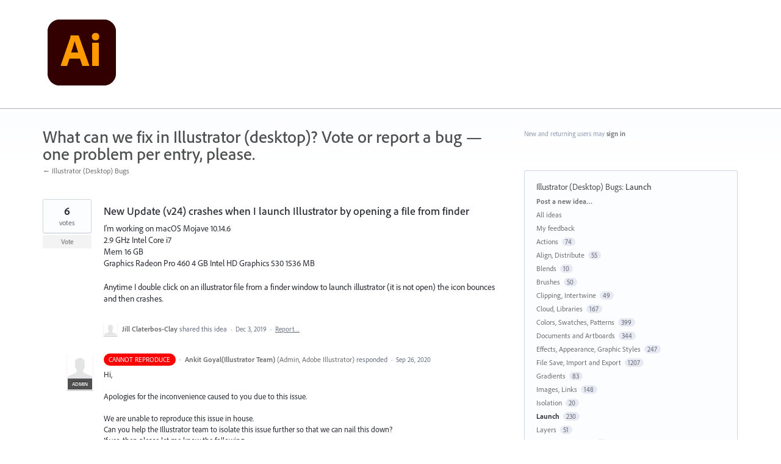

--- FILE ---
content_type: text/html; charset=utf-8
request_url: https://illustrator.uservoice.com/forums/601447-illustrator-desktop-bugs/suggestions/39174187-new-update-v24-crashes-when-i-launch-illustrator
body_size: 16105
content:
<!DOCTYPE html>
<html lang="en" class="ltr ">
<head><script>(function(w,i,g){w[g]=w[g]||[];if(typeof w[g].push=='function')w[g].push(i)})
(window,'G-0FDHJSJLBY','google_tags_first_party');</script><script async src="/0u78/"></script>
			<script>
				window.dataLayer = window.dataLayer || [];
				function gtag(){dataLayer.push(arguments);}
				gtag('js', new Date());
				gtag('set', 'developer_id.dYzg1YT', true);
				gtag('config', 'G-0FDHJSJLBY');
			</script>
			
  <meta http-equiv="X-UA-Compatible" content="IE=Edge,chrome=1">
  <meta charset="utf-8">
  <title>New Update (v24) crashes when I launch Illustrator by opening a file from finder – Adobe Illustrator</title>
  <meta name="viewport" content="width=device-width, initial-scale=1">
  <meta name="csrf-param" content="authenticity_token" />
<meta name="csrf-token" content="Ql0F9bTknCV1Gpcc74VZjJINghX26chxHVVErOf40fLPr0yhfUAFAxjFcKeTfagYZRxQFQeFVjzdBy_OLI4NYQ" />
    <link rel="canonical" href="https://illustrator.uservoice.com/forums/601447-illustrator-desktop-bugs/suggestions/39174187-new-update-v24-crashes-when-i-launch-illustrator" />

    <script type="text/javascript">
    (function(window) {
      var methods = ['log', 'dir', 'trace'];
      
      if (typeof window.console === 'undefined') {
        window.console = {};
      }
      
      for (var i in methods) {
        if (!(methods[i] in window.console)) {          
          window.console[methods[i]] = function() {};
        }
      }
      
    }(window));    
  </script>

  <script>
    window.UserVoice || (window.UserVoice = []);
  </script>

    <link rel="alternate" type="application/json+oembed" href="https://illustrator.uservoice.com/api/v1/oembed.json?url=https%3A%2F%2Fillustrator.uservoice.com%2Fforums%2F601447-illustrator-desktop-bugs%2Fsuggestions%2F39174187-new-update-v24-crashes-when-i-launch-illustrator" title="New Update (v24) crashes when I launch Illustrator by opening a file from finder" />
  <link rel="alternate" type="text/xml+oembed" href="https://illustrator.uservoice.com/api/v1/oembed.xml?url=https%3A%2F%2Fillustrator.uservoice.com%2Fforums%2F601447-illustrator-desktop-bugs%2Fsuggestions%2F39174187-new-update-v24-crashes-when-i-launch-illustrator" title="New Update (v24) crashes when I launch Illustrator by opening a file from finder" />

  <meta property="og:title" content="New Update (v24) crashes when I launch Illustrator by opening a file from finder"/>
  <meta property="og:description" content="I&#39;m working on macOS Mojave 10.14.6
2.9 GHz Intel Core i7
Mem 16 GB
Graphics Radeon Pro 460 4 GB Intel HD Graphics 530 1536 MB

Anytime I double click on an illustrator file from a finder window to launch illustrator (it is not open) the icon bounces and then crashes."/>
  <meta property="og:type" content="article"/>
  <meta property="og:url" content="https://illustrator.uservoice.com/forums/601447-illustrator-desktop-bugs/suggestions/39174187-new-update-v24-crashes-when-i-launch-illustrator"/>
  <meta property="og:image" content="https://s3.amazonaws.com/uploads.uservoice.com/logo/design_setting/299961/original/ai_appicon_noshadow_128.png?1592570108"/>
  <meta property="og:site_name" content="Adobe Illustrator"/>


  <link rel="stylesheet" href="https://assets.uvcdn.com/pkg/clients/site2/index-9c56ab4a39505ec7480441b2f8a4d8746ea0edbab756a5f15907a9ffe7fbad4b.css" media="all" />

  <!--[if lt IE 7]>
    <link rel="stylesheet" href="https://assets.uvcdn.com/pkg/clients/site2/ie-6f6256efa8fcab0da2c5c83d6ccddaabe16fdd607b4f9e01ad9efe887b491c11.css" media="screen" />
  <![endif]-->

  <!--[if lt IE 9]>
    <script src="https://assets.uvcdn.com/pkg/clients/site2/lt_IE_9-5d621b8b38991dde7ef0c335fc7cc90426c625e325949517b23be2141b721a05.js"></script>
  <![endif]-->

  <style type="text/css">

  /*
  -----------------------------------------------------------
    Link color
  -----------------------------------------------------------
  */

  .uvCustomLink-color,
  a,
  .uvHelp,
  .uvTabSelect,
  .uvTab-dropdown .uvFieldPlaceholder,
  .uvModule-session .vcard .uvRememberMe a,
  .uvModule-session .uvModuleSection-signin a,
  .uvBreadcrumbs,
  .uvStyle-linkArrow {
    color: #707070;
  }

  .uvCustomLink-background,
  .uvTab-selected,
  .uvTab-selected .uvFieldSelect,
  .uvPagination .current {
    background-color: #707070;
  }

  /*
  -----------------------------------------------------------
    Primary color
  -----------------------------------------------------------
  */

  .uvCustomPrimary-color {
    color: #505050;
  }

  .uvCustomPrimary-background,
  .uvUserBadgeLabel {
    background-color: #505050;
  }

  .uvMasthead {
     background-color: #ffffff;
   }
  .impScoreButton.selected {
    background: #505050;
  }

  /*
  -----------------------------------------------------------
    Background color
  -----------------------------------------------------------
  */

  .uvCustomBackground-color {
    color: #ffffff;
  }

  .uvCustomBackground-background {
    background-color: #ffffff;
  }

  /*
  -----------------------------------------------------------
    Status colors
  -----------------------------------------------------------
  */

  .uvStyle-status-need-more-info {
    background-color: #00B3FF;
    color: #FFF;
  }
  .uvStyle-status-under-review {
    background-color: #6767EC;
    color: #FFF;
  }
  .uvStyle-status-added-to-backlog {
    background-color: #FFE646;
    color: #FFF;
  }
  .uvStyle-status-planned {
    background-color: #D8F000;
    color: #FFF;
  }
  .uvStyle-status-started {
    background-color: #00FF00;
    color: #FFF;
  }
  .uvStyle-status-done--available-in-beta- {
    background-color: #00B400;
    color: #FFF;
  }
  .uvStyle-status-done--available-in-prerelease- {
    background-color: #00B400;
    color: #FFF;
  }
  .uvStyle-status-completed--comments-open- {
    background-color: #006400;
    color: #FFF;
  }
  .uvStyle-status-request-to-contact-support {
    background-color: #FA8C28;
    color: #FFF;
  }
  .uvStyle-status-resolved--comments-open- {
    background-color: #4BCC94;
    color: #FFF;
  }
  .uvStyle-status-started--available-in-beta- {
    background-color: #C0D941;
    color: #FFF;
  }
  .uvStyle-status-started--available-in-general-build- {
    background-color: #C0D941;
    color: #FFF;
  }
  .uvStyle-status-completed--comments-closed- {
    background-color: #006400;
    color: #FFF;
  }
  .uvStyle-status-declined {
    background-color: #999999;
    color: #FFF;
  }
  .uvStyle-status-cannot-reproduce {
    background-color: #FF0000;
    color: #FFF;
  }
  .uvStyle-status-resolved--comments-closed- {
    background-color: #4BCC94;
    color: #FFF;
  }
  .uvStyle-status-split--comments-closed- {
    background-color: #FA8C28;
    color: #FFF;
  }
</style>


  <link rel="stylesheet" href="https://use.typekit.net/wdu4kjy.css">


    <style type="text/css">
      /* General */
 
* {
  font-family: "adobe-clean", sans-serif !important;
}
 
h1, h2, h3 {
  font-weight: 500 !important;
}
 
p {
  font-weight: 400 !important;
}
 
.uvMastheadLogo {
  max-width: 128px;
  width: 100%;
}
 
.uvModule-featuredForum .uvStyle-status, .uvList-recentlyUpdatedIdeas .uvStyle-status, .uvStyle-status {
  border-radius: 1000px;
}
 
.uvPageTitle {
  font-size: 28px;
  color: #505050;
}
 
.uvModule-message, .uvForumMessage {
  font-size: 16px;
  color: #707070;
}
 
/* Icons */
 
.uvModule-featuredForum .uvModuleTitle,
.uvModule-multipleForums .uvModuleTitle,
.uvModule-knowledgebase .uvModuleTitle {
  background: url([data-uri]) 0 0 no-repeat;
  line-height: 32px;
  padding-left: 42px;
}
 
.uvNavListItem-feedback {
  background: url([data-uri]) 0 0 no-repeat;
  background-size: 25px;
}
 
.uvNavListItem-home {
  background-image: url([data-uri]);
  background-size: 25px;
}
 
.uvFieldButtonImage-sidebar {
  background: url([data-uri]) 6px 0 no-repeat;
  background-size: 18px;
  height: 20px;
}
 
.uvNavListItem-search {
  background-image: url([data-uri]);
  background-size: 25px;
}
 
.private-icon {
  height: 19px;
}
 
/* Button */
 
.uvStyle-button {
  background: #E6EAF2;
  border-top: 0;
  border-right: 0;
  border-bottom: 0;
  border-left: 0;
  -moz-border-radius: 0;
  -webkit-border-radius: 0;
  border-radius: 0;
  -moz-box-shadow: none;
  -webkit-box-shadow: none;
  box-shadow: none;
  color: #292C33;
  display: inline-block;
  font-family: inherit;
  font-size: inherit;
  font-weight: bold;
  line-height: 2em;
  margin: 0;
  overflow: hidden;
  padding: 0 1em;
  text-align: center;
  text-decoration: none;
  text-overflow: none;
  text-shadow: none;
}
 
.uvStyle-button:hover,
.uvStyle-button:focus {
  background: #2680EB;
  border-top: 0;
  border-right: 0;
  border-bottom: 0;
  border-left: 0;
  -moz-box-shadow: none;
  -webkit-box-shadow: none;
  box-shadow: none;
  color: #FFF;
  cursor: pointer;
  text-decoration: none;
  text-shadow: none;
}
 
.chrome .uvField .uvStyle-button:hover,
.chrome .uvField .uvStyle-button:focus {
  -webkit-box-shadow: none;
  box-shadow: none
}
 
.uvStyle-button:active,
.uvStyle-button.selected,
.uvStyle-button-selected,
.uvStyle-button.selected:focus,
.uvStyle-button-selected:hover {
  background: #2680EB;
  border: 0;
  border-bottom: 0;
  -moz-box-shadow: none;
  -webkit-box-shadow: none;
  box-shadow: none;
  color: #FFF;
  text-decoration: none;
  text-shadow: 0;
}
 
.chrome.win .uvStyle-button:active,
.chrome.win .uvStyle-button.selected,
.chrome.win .uvStyle-button-selected,
.chrome.win .uvStyle-button.selected:focus,
.chrome.win .uvStyle-button-selected:hover {
  -moz-box-shadow: none;
  -webkit-box-shadow: none;
  box-shadow: none;
}
 
.uvStyle-button[disabled],
.uvStyle-button[disabled]:active,
.uvStyle-button[disabled]:focus,
.uvStyle-button[disabled]:hover,
.uvStyle-button.disabled,
.uvStyle-button.disabled:active,
.uvStyle-button.disabled:focus,
.uvStyle-button.disabled:hover,
.uvStyle-button-disabled,
.uvStyle-button-disabled:active,
.uvStyle-button-disabled:focus,
.uvStyle-button-disabled:hover {
  background: #f3f3f3;
  border-top: 0;
  border-right: 0;
  border-bottom: 0;
  border-left: 0;
  color: #8f8f8f;
  box-shadow: none;
  -moz-box-shadow: none;
  -webkit-box-shadow: none;
  cursor: not-allowed;
  text-shadow: 0;
}
 
/* Search */
 
.uvField-search {
  -moz-border-radius: 0;
  -webkit-border-radius: 0;
  border-radius: 0;
  font-size: 18px;
  line-height: 20px;
  padding: 8px 19px;
  margin-top: 5px
}
 
.uvModuleSection-search .uvField-search {
  -moz-border-radius: 0;
  -webkit-border-radius: 0;
  border-radius: 0;
  font-size: 12px;
  margin-top: 0;
  margin-bottom: 20px;
  padding: 5px 9px
}
 
.uvField-search .uvFieldInner {
  display: block;
  margin-right: 35px
}
 
.uvModuleSection-search .uvField-search .uvFieldInner {
  display: block;
  margin-right: 22px;
  position: relative
}
 
.uvField-search .uvFieldButton {
  border-bottom: none;
  -moz-border-radius: 0;
  -webkit-border-radius: 0;
  border-radius: 0;
  position: absolute;
  top: -1px;
  right: -1px;
  bottom: 0px;
  text-overflow: clip;
  width: 55px
}
 
.uvModuleSection-search .uvField-search .uvFieldButton {
  -moz-border-radius: 0;
  -webkit-border-radius: 0;
  border-radius: 0;
  padding: 0;
  width: 32px
}
 
.uvStyle-button:hover,
.uvStyle-button:focus {
  background: #2680EB;
  border-top: 0;
  border-right: 0;
  border-bottom: 0;
  border-left: 0;
  -moz-box-shadow: none;
  -webkit-box-shadow: none;
  box-shadow: none;
  color: #FFF;
  cursor: pointer;
  text-decoration: none;
  text-shadow: none;
}
 
.uvField-search .uvFieldButton:hover .uvFieldButtonImage-sidebar,
.uvField-search .uvFieldButton:active .uvFieldButtonImage-sidebar {
  background-position: 6px 0;
}
 
.uvField {
  background-color: #FCFDFF;
  border: 1px solid #8F9BB3;
  -moz-border-radius: 0;
  -webkit-border-radius: 0;
  border-radius: 0;
  -moz-box-shadow: none;
  -webkit-box-shadow: none;
  box-shadow: none;
  margin-bottom: 10px;
  overflow: hidden;
  padding: 9px;
  position: relative;
  -moz-transition: all 0.1s;
  -webkit-transition: all 0.1s;
  transition: all 0.1s;
}
 
.chrome .uvField {
  -webkit-box-shadow: none;
  box-shadow: none;
}
 
.uvFieldPlaceholder {
  padding-top: 2px;
}
 
.uvTab-dropdown  {
  display: none;
}
 
.share-button {
    margin-left: 5px;
}
    </style>

  <link rel="stylesheet" href="/auth-component/uv-auth/uv-auth.css">
<script type="module" src="/auth-component/uv-auth/uv-auth.esm.js"></script>
<script nomodule src="/auth-component/uv-auth/uv-auth.js"></script>

  <script src="https://js.pusher.com/8.3.0/pusher.min.js"></script>
  <script>
    window.UV_PUSHER_APP_KEY = '697328be2c49905dd5c6';
    window.UV_PUSHER_APP_CLUSTER = 'mt1';
  </script>



  <script type="module" src="/web-portal-components/wp-components/wp-components.esm.js"></script>
<script nomodule src="/web-portal-components/wp-components/wp-components.js"></script>

</head>

<body class="uv-primaryColor-dark uv-locale-en uv-direction-ltr uv-forum uv-forum-601447 uv-no-user uv-suggestion-page">
  <a class="show-on-focus uvCustomPrimary-background" href="#start-of-content">Skip to content</a>
  <wp-loading>

  <div id="fb-root"></div>
  <div class="uvPageContainer">

    <header class="uvContainer uvMasthead ">
  <div class="uvRow">
    <div class="uvCol-12">
      <div class="uvMastheadWrapper">
        
          <a class="uvMastheadHomeLink" href="/" title="Adobe Illustrator">
            <img class="uvMastheadLogo" src="https://s3.amazonaws.com/uploads.uservoice.com/logo/design_setting/299961/original/ai_appicon_noshadow_128.png?1592570108" alt="Adobe Illustrator">
          </a>
        
      </div>
    </div>
  </div>
</header>

    






<div class="uvContainer uvBody">
  <div class="uvForumsBackground uvSoftGrayBackground"></div>
  <div class="uvRow ">
    <div class="uvCol-8">
      <div id="start-of-content" tabindex="-1"></div>

      <!-- Idea -->
          <header class="uvPageHeader">
  <h1 class="uvPageTitle uvCustomPrimary-color">What can we fix in Illustrator (desktop)? Vote or report a bug — one problem per entry, please.</h1>
  <div class="uvBreadcrumbs">
    <a href="/forums/601447-illustrator-desktop-bugs">&larr; Illustrator (Desktop) Bugs</a>
  </div>
  

  
</header>



        <article class="uvIdea uvIdea-show color-link-border">
          <div class="uvIdeaHeader">
  <h1 class="uvIdeaTitle color-link">
    
      New Update (v24) crashes when I launch Illustrator by opening a file from finder
  </h1>
    <div class="uvIdeaDescription typeset">
      
        <div class="typeset"><p>I&#39;m working on macOS Mojave 10.14.6<br>
2.9 GHz Intel Core i7<br>
Mem 16 GB<br>
Graphics Radeon Pro 460 4 GB Intel HD Graphics 530 1536 MB</p>

<p>Anytime I double click on an illustrator file from a finder window to launch illustrator (it is not open) the icon bounces and then crashes.</p>
</div>
    </div>
  
</div>

          <div class="uvIdeaVoteBadge">
              <div class="uvIdeaVoteCount" data-id="39174187">
                <strong>6</strong>
                <span> votes</span>
              </div>
            


<div uvSuggestionId="39174187" class="uvVoter uvVoter-logged_out uvVoterMode-voteable uvVoterStatus-closed uvVoteLimit-unlimited" data-closed-reason="Idea has been closed">
  <form novalidate class="uvIdeaVoteForm" onsubmit="return false;" method="post" action="" data-forum_id="601447" data-suggestion_id="39174187" >
    <input type="hidden" name="channel" value="portal"></input>
    <!-- Update to show number of votes cast -->
    <span class="uvIdeaVoteFormTrigger">
      <button class="uvIdeaVoteFormTriggerState-no_votes uvStyle-button">Vote</button>
      <button class="uvIdeaVoteFormTriggerState-you_voted uvStyle-button uvStyle-button-selected" id="uvIdeaVoteFormTriggerState-you_voted-39174187" data-singular="Voted!" data-plural="Voted!"></button>
      <button class="uvIdeaVoteFormTriggerState-out_of_votes uvStyle-button uvStyle-button-disabled uvTip" disabled title="You're out of votes">Vote</button>
      <button class="uvIdeaVoteFormTriggerState-voting_closed uvStyle-button uvStyle-button-disabled uvTip" disabled title="Voting has closed">Vote</button>

        <input type="hidden" name="to" value="1"></input>
    </span>
    <!--- end -->

    <div class="uvIdeaVoteFormToggle">
      <fieldset class="uvIdeaVoteFormFieldset">
        <div class="uvVoterSigninArea">
          
<uv-auth
  id="uv-signin-8985"
  class=""
  locale="en"
  mode=inline
  
  social-first
  data-type=""
  data-options="{&quot;display_logged_in&quot;:&quot;hidden&quot;,&quot;social_auth_only&quot;:false,&quot;custom_signin&quot;:true,&quot;inline_form_mode&quot;:true,&quot;show_login&quot;:true,&quot;header&quot;:&quot;\u003ch2\u003eWe&#39;re glad you&#39;re here\u003c/h2\u003e\u003cp\u003ePlease sign in to leave feedback\u003c/p\u003e&quot;}"
  
  
>
  <h2>We're glad you're here</h2><p>Please sign in to leave feedback</p>
</uv-auth>
<script type="text/javascript">
  var uvAuthElement = document.getElementById("uv-signin-8985");
  uvAuthElement.subdomainSettings = {"disable_uservoice_auth":false,"password_auth_required":true,"auth_providers":[{"preset_name":"facebook","url":"https://graph.facebook.com/oauth/authorize?client_id=1951193478523856\u0026redirect_uri=https%3A%2F%2Fauth.uservoice.com%2Ffacebook\u0026scope=email\u0026display=popup\u0026state=283623","button_label":"Facebook"},{"preset_name":"google","url":"https://auth.uservoice.com/google/283623","button_label":"Google"}],"logo_path":"/logo/logo/design_setting/299961/original/ai_appicon_noshadow_128.png","form_text":{"loading":"Loading","cancel":"Cancel","region_label":"Sign in to UserVoice","email_label":"Email address","email_placeholder":"Email address","password_label":"Password","password_placeholder":"Password","name_label":"Display name (optional)","name_placeholder":"Your name","tos_checkbox_label_html":"I agree to the \u003ca href=\"/tos\" target=\"_blank\" rel=\"external\" title=\"Opens in new window\" class=\"color-link\"\u003eterms of service\u003c/a\u003e","tos_checkbox_title":"Terms of Service","gdpr_checkbox_label":"I agree to the storage of my email address, name, and IP address. This information and any feedback I provide may be used to inform product decisions and to notify me about product updates. (You can opt-out at any time.)","gdpr_checkbox_title":"Required Consent","remember_me_checkbox_label":"Remember me","remember_me_checkbox_title":"Remember Me","show_more_label":"Show more login options","show_less_label":"Show fewer login options","submit_signin_label":"Sign in","submit_create_label":"Sign up","email_invalid_error":"Please enter a valid email address.","password_required_error":"Please enter your password.","terms_invalid_error":"You must accept the terms to continue.","generic_error":"Something went wrong!","browser_error":"Cookie access is needed in order to sign you in. Please update your privacy settings to enable cross-site tracking or try using a different browser.","permissions_error":"You do not have the necessary permissions to access this content.","not_signed_in_error":"Sign in required to continue","success_heading":"Hooray!","success_message":"You're in, getting your page ready.","create_password_placeholder":"Create Password","verify_email_label":"Verify Email","set_password_label":"Set Password","verify_email_reset_pw_helper_text":"We need to verify your email first before resetting your password","verify_email_create_account_helper_text":"We need to verify your email first before creating your account","set_password_title":"Set a new password","first_things_first_title":"First things first!","confirm_password_placeholder":"Confirm Password","confirm_password_label":"Confirm Password","create_account_label":"Create Account","create_account_title":"Let's create your account!","password_invalid_error":"Please enter a valid password.","password_match_error":"Passwords must match.","change_password_label":"Change Password","go_to_login_label":"Go to login","go_to_settings_label":"Go to settings","current_password_placeholder":"Current Password","password_character_minimum":"Password needs at least 8 characters","password_upper_lower_case_required":"It must have at least one lower and one upper case character","password_symbol_required":"It needs at least one symbol ($, !, @, _, *, etc)","password_number_required":"Password must include one number or more","reset_password_label":"Reset Password","new_password_label":"New Password","password_in_email_error":"Your password cannot appear in your email address.","email_in_password_error":"Your email address cannot appear in your password.","username_in_password_error":"Your email username cannot appear in your password.","need_account_prompt":"New here?","need_account_cta":"Create an account","forgot_password":"Forgot Password?","confirm_email_header":"Check your email","confirm_email_body":"Confirm your email using the link sent to","confirm_email_footer":"Keep this box open and come back once you're done!","or":"or"}};
</script>
<div class="uvSignin-uv-auth">
  <div class="uvField uvField-logged_in uvField-first">
    <span>
      Signed in as <span class="logged_in_as"></span>
      (<a href="/logout">Sign out</a>)
    </span>
  </div>
</div>

            <div class="uvFormFlash uvFormFlash-error" tabindex="0">
    <div class="uvFormFlashMessage"></div>
    <a class="uvFormFlashClose" href="#close">Close</a>
  </div>

  <div class="uvFormFlash uvFormFlash-info" tabindex="0">
    <div class="uvFormFlashMessage"></div>
    <a class="uvFormFlashClose" href="#close">Close</a>
  </div>

            <div class="uvIdeaVoteButtons">
      <div class="submit_region auth-only">
        <button class="uvIdeaVoteButton uvFieldEtc-submit-button uvStyle-button" type="submit"
        value="subscribe" name="subscribe">Vote</button>
        <p style="margin-bottom: 0.5em">We’ll send you updates on this idea</p>
      </div>
  </div>

        </div>
      </fieldset>
    </div>
  </form>
</div>

          </div>


          <section class="uvIdeaSuggestors">
  <div class="uvUserAction uvUserAction-suggestIdea ">
    <div class="uvUserActionHeader">
      <span class="vcard"><a class="url" href="/users/945421237-jill-claterbos-clay"><span class="uvUserBadge"><img class="uvUserBadgePhoto photo" height="40" width="40" alt="" src="https://secure.gravatar.com/avatar/a814dbe39d32abe7790072cf4b133141?size=40&default=https%3A%2F%2Fassets.uvcdn.com%2Fpkg%2Fadmin%2Ficons%2Fuser_70-6bcf9e08938533adb9bac95c3e487cb2a6d4a32f890ca6fdc82e3072e0ea0368.png" /></span><span class="fn uvCustomLink-color">Jill Claterbos-Clay</span>
    </a></span>
 shared this idea
      <span class="uvStyle-meta">
        <span class="uvStyle-separator">&nbsp;&middot;&nbsp;</span>
        <time datetime="2019-12-03" pubdate>Dec 3, 2019</time>
          <span class="uvUserWithId-none-945421237">
            <span class="uvStyle-separator">&nbsp;&middot;&nbsp;</span>
            <a class="uvAnonymousOnly uvStyle-link" href="/site/signin?lang=en">Report…</a><button class="uvFlagObject uvUserOnly uvUserOnly-inline uvStyle-link" data-success="Reported" data-url="/api/v1/forums/601447-illustrator-desktop-bugs/suggestions/39174187-new-update-v24-crashes-when-i-launch-illustrator/flags?code=inappropriate" type="button">Report…</button>
          </span>
        <span class="uvUserWithId-inline-945421237" style="display:none">
          <span class="uvStyle-separator">&nbsp;&middot;&nbsp;</span>
          <a class="uvSuggestion-dissociate" rel="nofollow noopener noreferrer" title="Delete idea New Update (v24) crashes when I launch Illustrator by opening a file from finder" data-supporters-count="6" data-redirect-to="/forums/601447-illustrator-desktop-bugs" data-url="/api/v1/forums/601447-illustrator-desktop-bugs/suggestions/39174187-new-update-v24-crashes-when-i-launch-illustrator/dissociate" href="#">Delete…</a>
        </span>
        <span class="uvStyle-separator uvAdminOnly uvAdminOnly-inline">&nbsp;&middot;&nbsp;</span>
        <a rel="nofollow noopener noreferrer" class="uvAdminOnly uvAdminOnly-inline" data-iframe-target="_blank" href="/admin/v3/ideas/39174187/">Admin &rarr;</a>
      </span>
    </div>
  </div>
</section>



          <section class="uvIdeaStatus">
              <article class="uvUserAction uvUserAction-admin-response">
                <div class="uvUserActionHeader">
                    <a class="uvStyle-status-link" href="/forums/601447-illustrator-desktop-bugs/status/3540082"><span class="uvStyle-status uvStyle-status-cannot-reproduce" title="This idea is Cannot Reproduce - updated over 5 years ago">Cannot Reproduce</span></a>
                    <span class="uvStyle-separator">&nbsp;&middot;&nbsp;</span>
                  <span class="vcard"><a class="url" href="/users/698924362-ankit-goyal-illustrator-team"><span class="uvUserBadge"><img class="uvUserBadgePhoto photo" height="40" width="40" alt="" src="https://secure.gravatar.com/avatar/27fee96bedb0accc8a7ec6e90c7058ee?size=40&default=https%3A%2F%2Fassets.uvcdn.com%2Fpkg%2Fadmin%2Ficons%2Fuser_70-6bcf9e08938533adb9bac95c3e487cb2a6d4a32f890ca6fdc82e3072e0ea0368.png" /><span class="uvUserBadgeLabel">Admin</span></span><span class="fn uvCustomLink-color">Ankit Goyal(Illustrator Team)</span>
    <span class="uvUserTitle">(<span class="title">Admin, Adobe Illustrator</span>)</span></a></span>
 responded
                  <span class="uvStyle-meta">
                    <span class="uvStyle-separator">&nbsp;&middot;&nbsp;</span>
                    <time datetime="2020-09-26" pubdate>Sep 26, 2020</time>
                  </span>
                </div>
                <div class="uvUserActionBody">
                  
                    
                    <div class="typeset"><p>Hi,</p>
<p>Apologies for the inconvenience caused to you due to this issue.</p>
<p>We are unable to reproduce this issue in house.<br />
Can you help the Illustrator team to isolate this issue further so that we can nail this down?<br />
If yes, then please let me know the following:<br />
1)Kindly provide some video , Test file(Via File→Package) &amp; some steps with which you are facing issue.</p>
<p>Kindly share the above with us at <a href="mailto:ShareWithAI@adobe.com">ShareWithAI@adobe.com</a> in a Zip file. Please mention the title of this issue as the subject of the mail</p>
<p>Regards<br />
Ankit Goyal</p></div>
                </div>
                  <div class="uvUserActionFooter">
                    <a href="#{toggle_previous_statuses}" class="uvPreviousAdminResponsesToggle">Show previous admin responses <span class="uvStyle-count">(1)</span></a>
                  </div>
              </article>
              <div class="uvIdeaPreviousAdminResponses" style="display:none">
                  <article class="uvUserAction uvUserAction-admin-response">
  <div class="uvUserActionHeader">
      <a class="uvStyle-status-link" href="/forums/601447-illustrator-desktop-bugs/status/3540079"><span class="uvStyle-status uvStyle-status-need-more-info">Need More Info</span></a>
      <span class="uvStyle-separator">&nbsp;&middot;&nbsp;</span>
    <span class="vcard"><a class="url" href="/users/698924362-ankit-goyal-illustrator-team"><span class="uvUserBadge"><img class="uvUserBadgePhoto photo" height="40" width="40" alt="" src="https://secure.gravatar.com/avatar/27fee96bedb0accc8a7ec6e90c7058ee?size=40&default=https%3A%2F%2Fassets.uvcdn.com%2Fpkg%2Fadmin%2Ficons%2Fuser_70-6bcf9e08938533adb9bac95c3e487cb2a6d4a32f890ca6fdc82e3072e0ea0368.png" /><span class="uvUserBadgeLabel">Admin</span></span><span class="fn uvCustomLink-color">Ankit Goyal(Illustrator Team)</span>
    <span class="uvUserTitle">(<span class="title">Admin, Adobe Illustrator</span>)</span></a></span>
 responded
    <span class="uvStyle-meta">
      <span class="uvStyle-separator">&nbsp;&middot;&nbsp;</span>
      <time datetime="2020-05-04" pubdate>May 4, 2020</time>
    </span>
  </div>
    <div class="uvUserActionBody">
      
        <div class="typeset"><p>Hi,</p>
<p>Apologies for the inconvenience caused to you due to this issue.</p>
<p>We are unable to reproduce this issue in house.<br />
Can you help the Illustrator team to isolate this issue further so that we can nail this down?<br />
If yes, then please let me know the following:<br />
1)Kindly provide some video , Test file(Via File→Package) &amp; some steps with which you are facing issue.</p>
<p>Kindly share the above with us at <a href="mailto:ShareWithAI@adobe.com">ShareWithAI@adobe.com</a> in a Zip file. Please mention the title of this issue as the subject of the mail</p>
<p>Regards<br />
Ankit Goyal</p></div>
    </div>
</article>

              </div>
          </section>

          <section class="uvIdeaComments">
              <div class="uvIdeaShare">
                <div class="share-button"><a href="https://twitter.com/share" class="twitter-share-button" data-count="horizontal" data-url="https://illustrator.uservoice.com/forums/601447-illustrator-desktop-bugs/suggestions/39174187-new-update-v24-crashes-when-i-launch-illustrator" data-text="I support 'New Update (v24) crashes when I launch Illustrator by opening a file…' - what do you think?" data-lang="en" data-related="uservoice:Feedback & Helpdesk powered by UserVoice.com">Tweet</a></div><script type="text/javascript" src="https://platform.twitter.com/widgets.js"></script>
                <div class="share-button fb-like" data-layout="button_count" data-width="50" data-show-faces="false"></div>
              </div>
                <form novalidate method="post" action="/api/v1/forums/601447/suggestions/39174187/comments.json" class="uvForm uvForm-comments"
                  uv-persist-key="283623-601447-39174187-site2-suggestion-comment-form" uv-persist-id="39174187">
                  <input type="hidden" name="authenticity_token" value="dBPhkwnsvIsfPJFQXnyrrWb0tppTijr2cvOrOiffz3_54ajHwEglrXLjdusihFo5keVkmqLmpLuyocBY7KkT7A" />
                  <input type="hidden" name="site2" value="true" />
                  <div class="uvField uvField-comment">
                    <label for="uvFieldTextarea-commentText39174187" class="uvFieldInner">
                      <span class="uvFieldPlaceholder">Add a comment…</span>
                      <textarea uv-persist-item="comment" id="uvFieldTextarea-commentText39174187" name="comment[text]" class="uvFieldTextarea"></textarea>
                    </label>
                    <div class="uvFileAttachments" id="uvjAttachmentHeader">
  <ul class="uvNewAttachments" style="display: none">
    <li class="uvNewAttachment" data-template="true" style="display: none">
      <input type="file" name="" id="" size="20" data-name="comment[attachments][]" class="uvFieldFile" title="Choose a File" />
      <button type="button" class="uvRemoveAttachment" id="remove-attachment">Remove Attachment</button>
    </li>
  </ul>
  <button type="button" class="uvAddAttachment" id="add-attachment">Attach a File</button>
</div>

                    <input type="hidden" name="iframe" />
                  </div>
                  <div>
                    
<uv-auth
  id="uv-signin-9392"
  class=""
  locale="en"
  mode=inline
  
  social-first
  data-type=""
  data-options="{&quot;display_logged_in&quot;:&quot;hidden&quot;,&quot;social_auth_only&quot;:false,&quot;custom_signin&quot;:true,&quot;inline_form_mode&quot;:true,&quot;show_login&quot;:true,&quot;header&quot;:&quot;\u003ch2\u003eWe&#39;re glad you&#39;re here\u003c/h2\u003e\u003cp\u003ePlease sign in to leave feedback\u003c/p\u003e&quot;}"
  
  
>
  <h2>We're glad you're here</h2><p>Please sign in to leave feedback</p>
</uv-auth>
<script type="text/javascript">
  var uvAuthElement = document.getElementById("uv-signin-9392");
  uvAuthElement.subdomainSettings = {"disable_uservoice_auth":false,"password_auth_required":true,"auth_providers":[{"preset_name":"facebook","url":"https://graph.facebook.com/oauth/authorize?client_id=1951193478523856\u0026redirect_uri=https%3A%2F%2Fauth.uservoice.com%2Ffacebook\u0026scope=email\u0026display=popup\u0026state=283623","button_label":"Facebook"},{"preset_name":"google","url":"https://auth.uservoice.com/google/283623","button_label":"Google"}],"logo_path":"/logo/logo/design_setting/299961/original/ai_appicon_noshadow_128.png","form_text":{"loading":"Loading","cancel":"Cancel","region_label":"Sign in to UserVoice","email_label":"Email address","email_placeholder":"Email address","password_label":"Password","password_placeholder":"Password","name_label":"Display name (optional)","name_placeholder":"Your name","tos_checkbox_label_html":"I agree to the \u003ca href=\"/tos\" target=\"_blank\" rel=\"external\" title=\"Opens in new window\" class=\"color-link\"\u003eterms of service\u003c/a\u003e","tos_checkbox_title":"Terms of Service","gdpr_checkbox_label":"I agree to the storage of my email address, name, and IP address. This information and any feedback I provide may be used to inform product decisions and to notify me about product updates. (You can opt-out at any time.)","gdpr_checkbox_title":"Required Consent","remember_me_checkbox_label":"Remember me","remember_me_checkbox_title":"Remember Me","show_more_label":"Show more login options","show_less_label":"Show fewer login options","submit_signin_label":"Sign in","submit_create_label":"Sign up","email_invalid_error":"Please enter a valid email address.","password_required_error":"Please enter your password.","terms_invalid_error":"You must accept the terms to continue.","generic_error":"Something went wrong!","browser_error":"Cookie access is needed in order to sign you in. Please update your privacy settings to enable cross-site tracking or try using a different browser.","permissions_error":"You do not have the necessary permissions to access this content.","not_signed_in_error":"Sign in required to continue","success_heading":"Hooray!","success_message":"You're in, getting your page ready.","create_password_placeholder":"Create Password","verify_email_label":"Verify Email","set_password_label":"Set Password","verify_email_reset_pw_helper_text":"We need to verify your email first before resetting your password","verify_email_create_account_helper_text":"We need to verify your email first before creating your account","set_password_title":"Set a new password","first_things_first_title":"First things first!","confirm_password_placeholder":"Confirm Password","confirm_password_label":"Confirm Password","create_account_label":"Create Account","create_account_title":"Let's create your account!","password_invalid_error":"Please enter a valid password.","password_match_error":"Passwords must match.","change_password_label":"Change Password","go_to_login_label":"Go to login","go_to_settings_label":"Go to settings","current_password_placeholder":"Current Password","password_character_minimum":"Password needs at least 8 characters","password_upper_lower_case_required":"It must have at least one lower and one upper case character","password_symbol_required":"It needs at least one symbol ($, !, @, _, *, etc)","password_number_required":"Password must include one number or more","reset_password_label":"Reset Password","new_password_label":"New Password","password_in_email_error":"Your password cannot appear in your email address.","email_in_password_error":"Your email address cannot appear in your password.","username_in_password_error":"Your email username cannot appear in your password.","need_account_prompt":"New here?","need_account_cta":"Create an account","forgot_password":"Forgot Password?","confirm_email_header":"Check your email","confirm_email_body":"Confirm your email using the link sent to","confirm_email_footer":"Keep this box open and come back once you're done!","or":"or"}};
</script>
<div class="uvSignin-uv-auth">
  <div class="uvField uvField-logged_in uvField-first">
    <span>
      Signed in as <span class="logged_in_as"></span>
      (<a href="/logout">Sign out</a>)
    </span>
  </div>
</div>

                      <div class="uvFormFlash uvFormFlash-error" tabindex="0">
    <div class="uvFormFlashMessage"></div>
    <a class="uvFormFlashClose" href="#close">Close</a>
  </div>

  <div class="uvFormFlash uvFormFlash-info" tabindex="0">
    <div class="uvFormFlashMessage"></div>
    <a class="uvFormFlashClose" href="#close">Close</a>
  </div>

                  </div>
                  <div class='submit_region uvSignin'>
                    <button class="uvStyle-button" type="submit">Post comment</button>
                    <span class="uvFieldEtc-thinking">Submitting...</span>
                  </div>
                </form>
              <wp-toast id="comment-toast" ref="comment-toast" type="error" direction="top" start-position="5" width="400" duration="5000">
  An error occurred while saving the comment
</wp-toast>
<ul class="uvList uvList-comments" aria-live="polite">
    <li class="uvListItem">
      <article class="uvUserAction uvUserAction-comment">
  <div class="uvUserActionHeader">
    <span class="vcard"><a class="url" href="/users/1520245126"><span class="uvUserBadge"><img class="uvUserBadgePhoto photo" height="40" width="40" alt="" src="https://secure.gravatar.com/avatar/ea55024a74747bfa516009866c0a26c2?size=40&default=https%3A%2F%2Fassets.uvcdn.com%2Fpkg%2Fadmin%2Ficons%2Fuser_70-6bcf9e08938533adb9bac95c3e487cb2a6d4a32f890ca6fdc82e3072e0ea0368.png" /></span><span class="fn uvCustomLink-color">Anonymous</span>
    </a></span>
 commented
    <span class="uvStyle-meta">
      <span class="uvUserWithId-none-1520245126">
        <span class="uvStyle-separator">&nbsp;&middot;&nbsp;</span>
        <time datetime="2020-09-28" pubdate>September 28, 2020 11:11 AM</time>
          <span class="uvStyle-separator">&nbsp;&middot;&nbsp;</span>
          <a class="uvAnonymousOnly uvStyle-link" href="/site/signin?lang=en">Report</a><button class="uvFlagObject uvUserOnly uvUserOnly-inline uvStyle-link" data-success="Reported" data-url="/api/v1/forums/601447-illustrator-desktop-bugs/suggestions/39174187-new-update-v24-crashes-when-i-launch-illustrator/comments/43085836/flags?code=inappropriate" type="button">Report</button>
      </span>
      <span class="uvUserWithId-inline-1520245126" style="display:none;">
          <span class="uvStyle-separator">&nbsp;&middot;&nbsp;</span>
          <a class="uvComment-edit" rel="nofollow" data-comment-id="43085836" href="/api/v1/forums/601447-illustrator-desktop-bugs/suggestions/39174187-new-update-v24-crashes-when-i-launch-illustrator/comments/43085836">Edit…</a>
        <span class="uvStyle-separator">&nbsp;&middot;&nbsp;</span>
        <a class="uvComment-delete" rel="nofollow" title="Delete comment from Anonymous on September 28, 2020 11:11 AM" href="/api/v1/forums/601447-illustrator-desktop-bugs/suggestions/39174187-new-update-v24-crashes-when-i-launch-illustrator/comments/43085836">Delete…</a>
      </span>
    </span>
  </div>
  <div class="uvUserActionBody ">
    
      <div class="typeset"><p>I am currently experiencing the same issue.</p></div>
  </div>
  <div class="uvUserActionEdit" style="display: none">
    <div class="uvField uvField-comment">
  <label for="uvFieldTextarea-editText" class="uvFieldInner">
    <textarea id="uvFieldTextarea-editText" name="editText" class="uvFieldTextarea"></textarea>
  </label>
</div>
<button class="uvStyle-button save-comment" >Save</button>
<span class="uvFieldEtc-thinking">Submitting...</span>

  </div>
</article>

    </li>
</ul>

<div class="uvPagination">
  
</div>

<script id="uv-comments-list-item" type="text/x-jquery-tmpl">
  <li class="uvListItem">
    {{if (state == 'new' || state == 'filtered') && false}}
      <div class="uvNotice"><p>Awaiting moderator approval</p></div>
    {{else}}
    <article class="uvUserAction uvUserAction-comment">
      <div class="uvUserActionHeader">
        <span class="vcard"><a class="url" href="${creator.url}"><span class="uvUserBadge"><img width="40" src="${creator.avatar_url}" class="uvUserBadgePhoto photo" alt="Avatar"></span><span class="fn">${creator.name}</span></a></span> commented

        <span class="uvStyle-meta">
          <span class="uvStyle-separator">&nbsp;&middot;&nbsp;</span>
          <time pubdate="" datetime="">Just Now</time>
          <span class="uvUserWithId-inline-${creator.id}">
            <span class="uvStyle-separator">&nbsp;&middot;&nbsp;</span>
            <a href="/api/v1/forums/${forum_id}/suggestions/${suggestion_id}/comments/${id}" class="uvComment-edit" data-comment-id="${id}">Edit…</a>
            <span class="uvStyle-separator">&nbsp;&middot;&nbsp;</span>
            <a href="/api/v1/forums/${forum_id}/suggestions/${suggestion_id}/comments/${id}" class="uvComment-delete">Delete…</a>
          </span>
        </span>
      </div>
      <div class="uvUserActionBody">
        {{html formatted_text}}
      </div>
      <div class="uvUserActionEdit" style="display: none">
        <div class="uvField uvField-comment">
  <label for="uvFieldTextarea-editText" class="uvFieldInner">
    <textarea id="uvFieldTextarea-editText" name="editText" class="uvFieldTextarea"></textarea>
  </label>
</div>
<button class="uvStyle-button save-comment" >Save</button>
<span class="uvFieldEtc-thinking">Submitting...</span>

      </div>
      {{if formatted_attachments}}
      <div class="uvUserActionAttachments">
        {{html formatted_attachments}}
      </div>
      {{/if}}
    </article>
    {{/if}}

  </li>
</script>

          </section>

        </article>
      <!-- end -->

    </div>
    <div class="uvCol-4 uvSidebar uvCol-last">
      <div class="uvModule uvModule-session uvAuthModule" aria-live="polite" aria-relevant="additions removals">
  <section class="uvModuleSection uvModuleSection-userbox uvModuleSection-signin">
        <p class="uvStyle-signin">
      New and returning users may <a href="/signin">sign in</a>
    </p>

    
<uv-auth
  id="uv-signin-8956"
  class=""
  locale="en"
  
  
  social-first
  data-type="StandaloneSignin"
  data-options="{&quot;subclass&quot;:&quot;StandaloneSignin&quot;,&quot;show_login&quot;:true,&quot;header&quot;:&quot;\u003ch2\u003eWe&#39;re glad you&#39;re here\u003c/h2\u003e\u003cp\u003ePlease sign in to leave feedback\u003c/p\u003e&quot;}"
  
  
>
  <h2>We're glad you're here</h2><p>Please sign in to leave feedback</p>
</uv-auth>
<script type="text/javascript">
  var uvAuthElement = document.getElementById("uv-signin-8956");
  uvAuthElement.subdomainSettings = {"disable_uservoice_auth":false,"password_auth_required":true,"auth_providers":[{"preset_name":"facebook","url":"https://graph.facebook.com/oauth/authorize?client_id=1951193478523856\u0026redirect_uri=https%3A%2F%2Fauth.uservoice.com%2Ffacebook\u0026scope=email\u0026display=popup\u0026state=283623","button_label":"Facebook"},{"preset_name":"google","url":"https://auth.uservoice.com/google/283623","button_label":"Google"}],"logo_path":"/logo/logo/design_setting/299961/original/ai_appicon_noshadow_128.png","form_text":{"loading":"Loading","cancel":"Cancel","region_label":"Sign in to UserVoice","email_label":"Email address","email_placeholder":"Email address","password_label":"Password","password_placeholder":"Password","name_label":"Display name (optional)","name_placeholder":"Your name","tos_checkbox_label_html":"I agree to the \u003ca href=\"/tos\" target=\"_blank\" rel=\"external\" title=\"Opens in new window\" class=\"color-link\"\u003eterms of service\u003c/a\u003e","tos_checkbox_title":"Terms of Service","gdpr_checkbox_label":"I agree to the storage of my email address, name, and IP address. This information and any feedback I provide may be used to inform product decisions and to notify me about product updates. (You can opt-out at any time.)","gdpr_checkbox_title":"Required Consent","remember_me_checkbox_label":"Remember me","remember_me_checkbox_title":"Remember Me","show_more_label":"Show more login options","show_less_label":"Show fewer login options","submit_signin_label":"Sign in","submit_create_label":"Sign up","email_invalid_error":"Please enter a valid email address.","password_required_error":"Please enter your password.","terms_invalid_error":"You must accept the terms to continue.","generic_error":"Something went wrong!","browser_error":"Cookie access is needed in order to sign you in. Please update your privacy settings to enable cross-site tracking or try using a different browser.","permissions_error":"You do not have the necessary permissions to access this content.","not_signed_in_error":"Sign in required to continue","success_heading":"Hooray!","success_message":"You're in, getting your page ready.","create_password_placeholder":"Create Password","verify_email_label":"Verify Email","set_password_label":"Set Password","verify_email_reset_pw_helper_text":"We need to verify your email first before resetting your password","verify_email_create_account_helper_text":"We need to verify your email first before creating your account","set_password_title":"Set a new password","first_things_first_title":"First things first!","confirm_password_placeholder":"Confirm Password","confirm_password_label":"Confirm Password","create_account_label":"Create Account","create_account_title":"Let's create your account!","password_invalid_error":"Please enter a valid password.","password_match_error":"Passwords must match.","change_password_label":"Change Password","go_to_login_label":"Go to login","go_to_settings_label":"Go to settings","current_password_placeholder":"Current Password","password_character_minimum":"Password needs at least 8 characters","password_upper_lower_case_required":"It must have at least one lower and one upper case character","password_symbol_required":"It needs at least one symbol ($, !, @, _, *, etc)","password_number_required":"Password must include one number or more","reset_password_label":"Reset Password","new_password_label":"New Password","password_in_email_error":"Your password cannot appear in your email address.","email_in_password_error":"Your email address cannot appear in your password.","username_in_password_error":"Your email username cannot appear in your password.","need_account_prompt":"New here?","need_account_cta":"Create an account","forgot_password":"Forgot Password?","confirm_email_header":"Check your email","confirm_email_body":"Confirm your email using the link sent to","confirm_email_footer":"Keep this box open and come back once you're done!","or":"or"}};
</script>
<div class="uvSignin-uv-auth">
  <div class="uvField uvField-logged_in uvField-first">
    <span>
      Signed in as <span class="logged_in_as"></span>
      (<a href="/logout">Sign out</a>)
    </span>
  </div>
</div>

      <div class="uvFormFlash uvFormFlash-error" tabindex="0">
    <div class="uvFormFlashMessage"></div>
    <a class="uvFormFlashClose" href="#close">Close</a>
  </div>

  <div class="uvFormFlash uvFormFlash-info" tabindex="0">
    <div class="uvFormFlashMessage"></div>
    <a class="uvFormFlashClose" href="#close">Close</a>
  </div>

  </section>
</div>

      
  
    <div class="uvModule uvModule-feedback">
      <header class="uvModuleHeader" style="display: none;">
        <h1 class="uvCustomPrimary-color"><span class="uvModuleTriggerTwirl"></span> Feedback</h1>
      </header>


      <section class="uvModuleSection uvModuleSection-categories">
          <h2 class="uvModuleSectionHeader uvCustomPrimary-color">
            <span class="uvHeader-previousForum">
              <a href="/forums/601447-illustrator-desktop-bugs">Illustrator (Desktop) Bugs</a>: 
            </span>
              <a href="/forums/601447-illustrator-desktop-bugs/suggestions/39174187-new-update-v24-crashes-when-i-launch-illustrator?category_id=209740">
                Launch
              </a>
            </a>
          </h2>
        <h3 class="sr-only">Categories</h3>
        <ul class="uvList uvList-categories" aria-label="Categories">
            <li class="uvListItem uvListItem-newIdea"><a href="/forums/601447-illustrator-desktop-bugs">Post a new idea…</a></li>
          <li class="uvListItem " >
            <a href="/forums/601447-illustrator-desktop-bugs">All ideas</a>
          </li>
          <li class="uvListItem uvForumFilter-user">
            <a href="/forums/601447-illustrator-desktop-bugs/filters/my_feedback">My feedback</a>
          </li>
            <li class="uvListItem uvListItem-category " >
              <a href="/forums/601447-illustrator-desktop-bugs?category_id=410808" title="View all ideas in category Actions">Actions</a>
                <span class="uvListItemFooter uvStyle-count">74</span>
            </li>
            <li class="uvListItem uvListItem-category " >
              <a href="/forums/601447-illustrator-desktop-bugs?category_id=411360" title="View all ideas in category Align, Distribute">Align, Distribute</a>
                <span class="uvListItemFooter uvStyle-count">55</span>
            </li>
            <li class="uvListItem uvListItem-category " >
              <a href="/forums/601447-illustrator-desktop-bugs?category_id=466252" title="View all ideas in category Blends">Blends</a>
                <span class="uvListItemFooter uvStyle-count">10</span>
            </li>
            <li class="uvListItem uvListItem-category " >
              <a href="/forums/601447-illustrator-desktop-bugs?category_id=410637" title="View all ideas in category Brushes">Brushes</a>
                <span class="uvListItemFooter uvStyle-count">50</span>
            </li>
            <li class="uvListItem uvListItem-category " >
              <a href="/forums/601447-illustrator-desktop-bugs?category_id=411354" title="View all ideas in category Clipping, Intertwine">Clipping, Intertwine</a>
                <span class="uvListItemFooter uvStyle-count">49</span>
            </li>
            <li class="uvListItem uvListItem-category " >
              <a href="/forums/601447-illustrator-desktop-bugs?category_id=209080" title="View all ideas in category Cloud, Libraries">Cloud, Libraries</a>
                <span class="uvListItemFooter uvStyle-count">167</span>
            </li>
            <li class="uvListItem uvListItem-category " >
              <a href="/forums/601447-illustrator-desktop-bugs?category_id=208666" title="View all ideas in category Colors, Swatches, Patterns">Colors, Swatches, Patterns</a>
                <span class="uvListItemFooter uvStyle-count">399</span>
            </li>
            <li class="uvListItem uvListItem-category " >
              <a href="/forums/601447-illustrator-desktop-bugs?category_id=209509" title="View all ideas in category Documents and Artboards">Documents and Artboards</a>
                <span class="uvListItemFooter uvStyle-count">344</span>
            </li>
            <li class="uvListItem uvListItem-category " >
              <a href="/forums/601447-illustrator-desktop-bugs?category_id=209074" title="View all ideas in category Effects, Appearance, Graphic Styles">Effects, Appearance, Graphic Styles</a>
                <span class="uvListItemFooter uvStyle-count">247</span>
            </li>
            <li class="uvListItem uvListItem-category " >
              <a href="/forums/601447-illustrator-desktop-bugs?category_id=208669" title="View all ideas in category File Save, Import and Export">File Save, Import and Export</a>
                <span class="uvListItemFooter uvStyle-count">1207</span>
            </li>
            <li class="uvListItem uvListItem-category " >
              <a href="/forums/601447-illustrator-desktop-bugs?category_id=417129" title="View all ideas in category Gradients">Gradients</a>
                <span class="uvListItemFooter uvStyle-count">83</span>
            </li>
            <li class="uvListItem uvListItem-category " >
              <a href="/forums/601447-illustrator-desktop-bugs?category_id=410607" title="View all ideas in category Images, Links">Images, Links</a>
                <span class="uvListItemFooter uvStyle-count">148</span>
            </li>
            <li class="uvListItem uvListItem-category " >
              <a href="/forums/601447-illustrator-desktop-bugs?category_id=411345" title="View all ideas in category Isolation">Isolation</a>
                <span class="uvListItemFooter uvStyle-count">20</span>
            </li>
            <li class="uvListItem uvListItem-category uvListItem-selected" aria-current=&quot;page&quot;>
              <a href="/forums/601447-illustrator-desktop-bugs?category_id=209740" title="View all ideas in category Launch">Launch</a>
                <span class="uvListItemFooter uvStyle-count">230</span>
            </li>
            <li class="uvListItem uvListItem-category " >
              <a href="/forums/601447-illustrator-desktop-bugs?category_id=410631" title="View all ideas in category Layers">Layers</a>
                <span class="uvListItemFooter uvStyle-count">51</span>
            </li>
            <li class="uvListItem uvListItem-category " >
              <a href="/forums/601447-illustrator-desktop-bugs?category_id=411462" title="View all ideas in category Learning and Help">Learning and Help</a>
                <span class="uvListItemFooter uvStyle-count">33</span>
            </li>
            <li class="uvListItem uvListItem-category " >
              <a href="/forums/601447-illustrator-desktop-bugs?category_id=465712" title="View all ideas in category Meshes, Distortion, Mockup">Meshes, Distortion, Mockup</a>
                <span class="uvListItemFooter uvStyle-count">19</span>
            </li>
            <li class="uvListItem uvListItem-category " >
              <a href="/forums/601447-illustrator-desktop-bugs?category_id=209083" title="View all ideas in category Other...">Other...</a>
                <span class="uvListItemFooter uvStyle-count">776</span>
            </li>
            <li class="uvListItem uvListItem-category " >
              <a href="/forums/601447-illustrator-desktop-bugs?category_id=410997" title="View all ideas in category Pathfinder and Compounds">Pathfinder and Compounds</a>
                <span class="uvListItemFooter uvStyle-count">30</span>
            </li>
            <li class="uvListItem uvListItem-category " >
              <a href="/forums/601447-illustrator-desktop-bugs?category_id=209092" title="View all ideas in category Performance">Performance</a>
                <span class="uvListItemFooter uvStyle-count">683</span>
            </li>
            <li class="uvListItem uvListItem-category " >
              <a href="/forums/601447-illustrator-desktop-bugs?category_id=209086" title="View all ideas in category Print">Print</a>
                <span class="uvListItemFooter uvStyle-count">75</span>
            </li>
            <li class="uvListItem uvListItem-category " >
              <a href="/forums/601447-illustrator-desktop-bugs?category_id=323059" title="View all ideas in category Properties Panel">Properties Panel</a>
                <span class="uvListItemFooter uvStyle-count">94</span>
            </li>
            <li class="uvListItem uvListItem-category " >
              <a href="/forums/601447-illustrator-desktop-bugs?category_id=209149" title="View all ideas in category Rendering Issues (GPU, CPU)">Rendering Issues (GPU, CPU)</a>
                <span class="uvListItemFooter uvStyle-count">430</span>
            </li>
            <li class="uvListItem uvListItem-category " >
              <a href="/forums/601447-illustrator-desktop-bugs?category_id=411351" title="View all ideas in category Repeats">Repeats</a>
                <span class="uvListItemFooter uvStyle-count">21</span>
            </li>
            <li class="uvListItem uvListItem-category " >
              <a href="/forums/601447-illustrator-desktop-bugs?category_id=404112" title="View all ideas in category Rotate View">Rotate View</a>
                <span class="uvListItemFooter uvStyle-count">5</span>
            </li>
            <li class="uvListItem uvListItem-category " >
              <a href="/forums/601447-illustrator-desktop-bugs?category_id=209077" title="View all ideas in category SDK and Scripting">SDK and Scripting</a>
                <span class="uvListItemFooter uvStyle-count">89</span>
            </li>
            <li class="uvListItem uvListItem-category " >
              <a href="/forums/601447-illustrator-desktop-bugs?category_id=436270" title="View all ideas in category Selection">Selection</a>
                <span class="uvListItemFooter uvStyle-count">63</span>
            </li>
            <li class="uvListItem uvListItem-category " >
              <a href="/forums/601447-illustrator-desktop-bugs?category_id=410619" title="View all ideas in category Snapping">Snapping</a>
                <span class="uvListItemFooter uvStyle-count">65</span>
            </li>
            <li class="uvListItem uvListItem-category " >
              <a href="/forums/601447-illustrator-desktop-bugs?category_id=411357" title="View all ideas in category Strokes">Strokes</a>
                <span class="uvListItemFooter uvStyle-count">96</span>
            </li>
            <li class="uvListItem uvListItem-category " >
              <a href="/forums/601447-illustrator-desktop-bugs?category_id=411348" title="View all ideas in category Symbols">Symbols</a>
                <span class="uvListItemFooter uvStyle-count">32</span>
            </li>
            <li class="uvListItem uvListItem-category " >
              <a href="/forums/601447-illustrator-desktop-bugs?category_id=208663" title="View all ideas in category Tools">Tools</a>
                <span class="uvListItemFooter uvStyle-count">744</span>
            </li>
            <li class="uvListItem uvListItem-category " >
              <a href="/forums/601447-illustrator-desktop-bugs?category_id=209089" title="View all ideas in category Type, Fonts, Text">Type, Fonts, Text</a>
                <span class="uvListItemFooter uvStyle-count">782</span>
            </li>
            <li class="uvListItem uvListItem-category " >
              <a href="/forums/601447-illustrator-desktop-bugs?category_id=209095" title="View all ideas in category User Interface">User Interface</a>
                <span class="uvListItemFooter uvStyle-count">975</span>
            </li>
        </ul>
      </section>
    </div>




<div class="uvModule uvModule-mainSidebar">

  <header class="uvModuleHeader hide">
    <!-- Header should be present for screenreaders, but hidden, we need an accessible class for this -->
    <h1 class="uvCustomPrimary-colorforum-title hidden">
        <span class="uvModuleTriggerTwirl"></span> Feedback and Knowledge Base
    </h1>
    <!-- end -->
  </header>

  <section class="uvModuleSection uvModuleSection-search">
    <form action="/api/v1/search?weight_minimum=40&lang=en">
      <div class="uvField uvField-search uvSidebarSearch">
        <label class="uvFieldInner" for="combined_search_sidebar">
        <!-- this should be a search for knowledgebase and helpdesk. -->
          <span class="uvFieldPlaceholder">Search</span>
          <input class="uvFieldText" name="query" type="text" id="combined_search_sidebar" role="combobox" aria-autocomplete="list" aria-controls="uv-idea-searchResults" aria-expanded="false"/>

          <script type="text/x-jquery-tmpl" id="uvSearch-template-articles">
            <h4 class="uvNavListItemSubtitle">${total_articles} {{if total_articles > 1}}articles{{else}}article{{/if}}</h4>
            <ul class="uvList uvList-searchResults">
              {{each(i, article) articles}}
                <li class="uvListItem uvListItem-searchResult" data-search-weight="${article.weight}">
                  <a href="${article.path}">${article.question}</a>
                </li>
              {{/each}}
            </ul>
            {{if more_articles}}
              <p class="uvSearch-more-results"><a href="/search?filter=articles&query=${response_data.query}">More articles &rarr;</a></p>
            {{/if}}
          </script>

          <script type="text/x-jquery-tmpl" id="uvSearch-template-ideas">
            <h4 id="uvSearch-results-label" class="uvNavListItemSubtitle">${total_suggestions} {{if total_suggestions > 1}}ideas{{else}}idea{{/if}}</h4>
            <ul id="uv-idea-searchResults" class="uvList uvList-searchResults" aria-labledby="uvSearch-results-label">
              {{each(i, idea) suggestions}}
                <li class="uvListItem uvListItem-searchResult" data-search-weight="${idea.weight}" role="option">
                {{if idea.status && idea.status.name}}
                  <em class="uvStyle-status uvStyle-status-${idea.status.key}"
                      title="This idea is ${idea.status.name} ${$.tmplHelpers.toLocalDate(idea.updated_at, '- updated %date%')}">${idea.status.name}</em>
                {{/if}}
                  <a href="${idea.path}" tabindex="-1">
                    ${idea.title}
                  </a>
                </li>
              {{/each}}
            </ul>
            {{if more_suggestions}}
              <p class="uvSearch-more-results"><a href="/search?filter=ideas&query=${response_data.query}">More ideas &rarr;</a></p>
            {{/if}}
          </script>

          <script type="text/x-jquery-tmpl" id="uvSearch-template-title">
            {{if searching}}
              Searching&hellip;
            {{else}}
              <a href="/search?filter=merged&query=${query}">Search results</a>
            {{/if}}
          </script>
        </label>
          <button class="uvFieldButton uvStyle-button" type="submit">
            
            <span class="uvFieldButtonImage-sidebar">Search</span>
          </button>
        <div class="uvFieldEtc uvFieldEtc-thinking">(thinking…)</div>
        <button type="reset" class="uvFieldEtc uvFieldEtc-reset">Reset</button>
      </div>
    </form>
    <ul class="uvNavList">
      <li class="uvNavListItem uvNavListItem-search uvSearch-results-container" style="display: none;">
        <h2 class="uvNavListItemTitle uvSearch-results-title uvCustomPrimary-color" aria-live="polite">
          Searching&hellip;
        </h2>
          <div id="uvSearch-results-articles" class="uvSearchResults uvSearchResults-articles" aria-live="polite"></div>
        <div id="uvSearch-results-ideas" class="uvSearchResults uvSearchResults-ideas" role="listbox"></div>
        <p class="uvNoResults" aria-live="polite">No results.</p>
        <a href="/forums/601447-illustrator-desktop-bugs" class="uvSearch-results-clear">Clear search results</a>
      </li>
    </ul>
  </section>

  <section class="uvModuleSection">
    <ul class="uvNavList">


        <li class="uvNavListItem uvNavListItem-feedback" >
            <h2 class="uvNavListItemTitle">
              <a class="uvLink-idea" href="/forums/333657-illustrator-desktop-feature-requests">Give feedback</a>
            </h2>
          <ul class="uvList uvList-forums" data-tmpl="sidebarForumsTmpl">
              <li class="uvListItem uvListItem-forum uvListItem-forum-939477" >
                <a href="/forums/939477-illustrator-desktop-beta-bugs" title="View all ideas in Illustrator (Desktop) Beta Bugs" class="">
                  Illustrator (Desktop) Beta Bugs
                </a>
                  <span class="uvStyle-count">
                    251
                    <span class="uvStyle-count-label">
                       ideas
                    </span>
                  </span>
              </li>
              <li class="uvListItem uvListItem-forum uvListItem-forum-601447 uvListItem-selected" aria-current=&quot;page&quot;>
                <a href="/forums/601447-illustrator-desktop-bugs" title="View all ideas in Illustrator (Desktop) Bugs" class="">
                  Illustrator (Desktop) Bugs
                </a>
                  <span class="uvStyle-count">
                    8,170
                    <span class="uvStyle-count-label">
                       ideas
                    </span>
                  </span>
              </li>
              <li class="uvListItem uvListItem-forum uvListItem-forum-333657" >
                <a href="/forums/333657-illustrator-desktop-feature-requests" title="View all ideas in Illustrator (Desktop) Feature Requests" class="">
                  Illustrator (Desktop) Feature Requests
                </a>
                  <span class="uvStyle-count">
                    4,704
                    <span class="uvStyle-count-label">
                       ideas
                    </span>
                  </span>
              </li>
              <li class="uvListItem uvListItem-forum uvListItem-forum-908050" >
                <a href="/forums/908050-illustrator-desktop-sdk-scripting-issues" title="View all ideas in Illustrator (Desktop) SDK/Scripting Issues" class="">
                  Illustrator (Desktop) SDK/Scripting Issues
                </a>
                  <span class="uvStyle-count">
                    140
                    <span class="uvStyle-count-label">
                       ideas
                    </span>
                  </span>
              </li>
              <li class="uvListItem uvListItem-forum uvListItem-forum-931885" >
                <a href="/forums/931885-illustrator-ipad-bugs" title="View all ideas in Illustrator (iPad) Bugs" class="">
                  Illustrator (iPad) Bugs
                </a>
                  <span class="uvStyle-count">
                    710
                    <span class="uvStyle-count-label">
                       ideas
                    </span>
                  </span>
              </li>
              <li class="uvListItem uvListItem-forum uvListItem-forum-931888" >
                <a href="/forums/931888-illustrator-ipad-feature-requests" title="View all ideas in Illustrator (iPad) Feature Requests" class="">
                  Illustrator (iPad) Feature Requests
                </a>
                  <span class="uvStyle-count">
                    833
                    <span class="uvStyle-count-label">
                       ideas
                    </span>
                  </span>
              </li>
              <li class="uvListItem uvListItem-forum uvListItem-forum-938463" >
                <a href="/forums/938463-illustrator-feature-feedback" title="View all ideas in Illustrator Feature Feedback" class="">
                  Illustrator Feature Feedback
                </a>
                  <span class="uvStyle-count">
                    21
                    <span class="uvStyle-count-label">
                       ideas
                    </span>
                  </span>
              </li>
              <li class="uvListItem uvListItem-forum uvListItem-forum-935607" >
                <a href="/forums/935607-illustrator-features-coming-soon" title="View all ideas in Illustrator Features Coming Soon" class="">
                  Illustrator Features Coming Soon
                </a>
                  <span class="uvStyle-count">
                    1
                    <span class="uvStyle-count-label">
                       idea
                    </span>
                  </span>
              </li>
          </ul>
        </li>


      <li class="uvNavListItem uvNavListItem-home">
        <h2 class="uvNavListItemTitle">
          <a class="uvLink-home" href="http://www.adobe.com/products/illustrator.html">Adobe Illustrator</a>
        </h2>
      </li>

    </ul>
  </section>

</div>


    </div>
  </div>
</div>


    <footer class="uvContainer uvFooter">
  <div class="uvRow">
    <div class="uvCol-12">
      <p>
        
          <a href="http://www.adobe.com/products/illustrator.html">Adobe Illustrator</a>
          <span class="uvStyle-separator"> &middot; </span>
        
        <a href="/" class='site-frontpage-link'>Adobe Illustrator</a>
        <span class="uvStyle-separator"> &middot; </span>
        <a href="/tos">UserVoice Terms of Service &amp; Privacy Policy</a>
        <span class="uvStyle-separator"> &middot; </span>
        <a href="https://www.adobe.com/legal/terms.html" target="_blank">Adobe Terms of Use</a>
        <span class="uvStyle-separator"> &middot; </span>
        <a href="https://www.adobe.com/privacy/policy.html" target="_blank">Adobe Privacy Policy</a>
      </p>
      
    </div>
  </div>
</footer>

  </div>

  <script id="uv-user-panel" type="text/x-jquery-tmpl">
    <section class="uvModuleSection uvModuleSection-userbox uvModuleSection-signout">
      <div class="vcard">
        <a class="url" href="${user.uservoice_url}">
          <span class="uvUserBadge">
            <img alt="" class="uvUserBadgePhoto photo" src="${user.avatar_url}" width="40">
          </span>
          <span class="fn">${user.name}</span>
        </a>
        {{if (!user.remembered) }}
        <span class="uvRememberMe">(<a title="Click this link to stay signed in on this computer even after your browser is closed." href="/remember_me">Stay signed in</a>)</span>
        {{/if}}
      </div>
      <div class="uvUserNav">
        <a class="url" href="${user.uservoice_url}">Settings</a>
        {{if user.roles.admin}}
          <span class="uvStyle-separator">&middot;</span>
          <a href="https://illustrator.uservoice.com/admin">Admin Console</a>
        {{/if}}
        {{if (user.roles.contributor && !user.roles.admin)}}
          <span class="uvStyle-separator">&middot;</span>
          <a href="https://illustrator.uservoice.com/dashboard/contributor/myActivity">Contributor Console</a>
        {{/if}}
        <span class="uvStyle-separator">&middot;</span>
        <a id="logout-link" href="/logout">Sign out</a>
      </div>
    </section>
  </script>

  <script type="text/javascript">
    var current_forum_id = 601447;
  </script>

  <script id="portalForumsTmpl" type="text/x-jquery-tmpl">
    <li
      class="uvListItem{{if current_forum_id==id}} uvListItem-selected{{/if}} uvListItem-forum-${id}"
      {{if current_forum_id==id}}aria-current="page"{{/if}}
    >
      <h4 class="uvListItemHeader">
        <a href="${url}">${name}</a>
        {{if is_private}}
         <span class="uvIcon-private-16">(private)</span>
        {{/if}}
      </h4>
      <div class="uvListItemFooter">${idea_count} <span class="uvStyle-count-label">ideas</span></div>
    </li>
  </script>

  <script id="portalAltForumsTmpl" type="text/x-jquery-tmpl">
    <li
      class="uvListItem{{if current_forum_id==id}} uvListItem-selected{{/if}} uvListItem-forum-${id}"
      {{if current_forum_id==id}}aria-current="page"{{/if}}
    >
      <h4 class="uvListItemHeader">
        <a href="${url}">${name}</a>
        {{if is_private}}
         <span class="uvIcon-private-10">(private)</span>
        {{/if}}
      </h4>
      <p class="uvStyle-meta">
        ${idea_count}
        ideas
      </p>
    </li>
  </script>

  <script id="sidebarForumsTmpl" type="text/x-jquery-tmpl">
    <li
      class="uvListItem uvListItem-forum{{if current_forum_id==id}} uvListItem-selected{{/if}} uvListItem-forum-${id}"
      {{if current_forum_id==id}}aria-current="page"{{/if}}
    >
      <a href="${url}" title="View all ideas in ${name}" >${name}</a>
      {{if is_private}}
        <span class="uvIcon-private-10">(private)</span>
      {{/if}}
      <span class="uvStyle-count">${idea_count} <span class="uvStyle-count-label">ideas</span></span>
    </li>
  </script>

  <script src="https://assets.uvcdn.com/pkg/clients/site2/index-60e2d6c7c0ff0b2a7035007919145398788d264d2426dbd27a7fa66fa9f514a4.js"></script>
  <script type="text/javascript">
  (function($) { $.uvMessages = {"cookies-disabled":"Uh-oh! Cookies are disabled. Access the feedback forum directly at \u003ca target=\"_blank\" rel=\"noopener noreferrer\" style=\"color: #fff; text-decoration: underline;\" href=\"https://illustrator.uservoice.com/forums/601447-illustrator-desktop-bugs\"\u003ehttps://illustrator.uservoice.com/forums/601447-illustrator-desktop-bugs\u003c/a\u003e or enable cookies in your browser settings and refresh this page.","communications-error":"Server communication problems! Please try again.","submit-error":"Sorry, we couldn't submit your request.","voting-submit-error":"We couldn't submit your vote at this time.","scoring-submit-error":"We couldn't submit your score at this time.","thanks":"Thanks!","out-of-votes-error":"Sorry, we couldn't submit your idea since you're out of votes.","required-fields-error":"Whoops! Please fill in all required fields before continuing.","email-invalid-error":"Please enter a valid email address.","password-invalid-error":"Please enter a password.","terms-invalid-error":"You must accept the terms to continue.","large-file-error":"Whoops! You are attempting to upload a file that is too big. Please attach a smaller file and try again.","try-again-error":"Error! Try again.","saving":"Saving","saved":"Saved","nonmatching-passwords":"Passwords must match","password-updated":"Your password has been updated","sent":"Sent!","delete-comment":"Are you sure you want to delete your comment?","delete-suggestion":"Are you sure you want to delete your idea?","delete-asset":"Are you sure you want to delete your attachment?","dissociate-suggestion":"Since other people support this idea, you cannot delete it. However, you can remove yourself from this idea and it will be associated with 'Anonymous'\n\nAre you sure you want to remove yourself from this idea?"}; })(jQuery || UV.jQuery);
</script>


    <!-- CUSTOM JAVASCRIPT -->
    <script>
(($) => {
  if (/tos$/.test(window.location.pathname.replace(/\//g, ''))){
    // Update ToS warning text and remove logo
    $('.uvPageHeader .uvNotice').text('These are the terms of service for UserVoice, the service that powers this support portal, not for Adobe itself.');
    $('.uvMastheadWrapper img.uvMastheadLogo').remove();
  }
})(UV.jQuery);
</script>
    <!--  END CUSTOM JAVASCRIPT -->

  <script type="text/javascript">
    var currentUser = null;
    var currentUserVersion = parseInt("0", 10);

    var currentClient = {
      identifier: "MfBdieKrBRjVXzDG1aAIRg"
      , forum_id: 601447
    };
  </script>


    <script type="text/javascript">
      window.UserVoice || (window.UserVoice = []);

        UserVoice.push(['set', {"contact_us":true,"contact_enabled":true,"post_idea_enabled":false}]);

      UserVoice.push(['set', 'locale', 'en']);

      var widgetLoader = (function() {
        return {
          load: function() {
            var uv = document.createElement('script'); uv.type = 'text/javascript'; uv.async = true;
            uv.src = 'https://illustrator.uservoice.com/widget_environment/gvokoQJ0VsCaAy7oL9PZdw.js';
            var s = document.getElementsByTagName('script')[0]; s.parentNode.insertBefore(uv, s);
          }
        }
      })();

        widgetLoader.load();
    </script>

    <!-- External javascript for marketing / tracking / etc. -->
<!-- Set cookie so server can update user timezone to browser timezone -->
<script type="text/javascript">
  try {
    var expires = new Date();
    // expires in 90 days (in ms)
    expires.setTime(expires.getTime() + 7776000000);
    // I could have done this with $.cookie but I didn't want to become depending on jQuery for something so trivial
    var cookieString = "_uservoice_tz=" + encodeURIComponent(jstz.determine_timezone().name()) + "; path=/; expires=" + expires.toUTCString();
    if (document.location.protocol == 'https:') { cookieString += '; Secure'; }
    document.cookie = cookieString;
  } catch(e) {}
</script>




  

  </wp-loading>
</body>
</html>


--- FILE ---
content_type: application/javascript; charset=utf-8
request_url: https://by2.uservoice.com/t2/283623/portal/track.js?_=1769321105593&s=0&c=__uvSessionData0
body_size: -34
content:
__uvSessionData0({"uvts":"75961dcc-e213-4727-65f9-f9686767ff3d"});